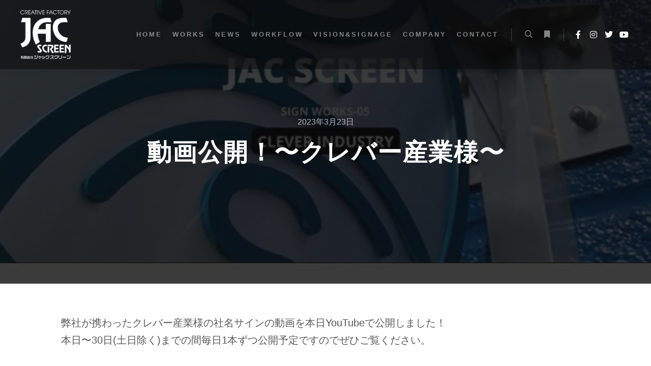

--- FILE ---
content_type: text/html; charset=UTF-8
request_url: https://jacscreen.com/%E5%8B%95%E7%94%BB%E5%85%AC%E9%96%8B%EF%BC%81%E3%80%9C%E3%82%AF%E3%83%AC%E3%83%90%E3%83%BC%E7%94%A3%E6%A5%AD%E6%A7%98%E3%80%9C/
body_size: 13755
content:
<!DOCTYPE html>
<!--[if IE 9]>    <html class="no-js lt-ie10" dir="ltr" lang="ja" prefix="og: https://ogp.me/ns#"> <![endif]-->
<!--[if gt IE 9]><!--> <html class="no-js" dir="ltr" lang="ja" prefix="og: https://ogp.me/ns#"> <!--<![endif]-->
<head>

<meta charset="UTF-8" />
<meta name="viewport" content="width=device-width,initial-scale=1" />
<meta http-equiv="X-UA-Compatible" content="IE=edge">
<link rel="profile" href="https://gmpg.org/xfn/11" />
<title>動画公開！〜クレバー産業様〜 – 有限会社ジャックスクリーン</title>

		<!-- All in One SEO 4.9.3 - aioseo.com -->
	<meta name="description" content="弊社が携わったクレバー産業様の社名サイ…" />
	<meta name="robots" content="max-image-preview:large" />
	<meta name="author" content="jac"/>
	<link rel="canonical" href="https://jacscreen.com/%e5%8b%95%e7%94%bb%e5%85%ac%e9%96%8b%ef%bc%81%e3%80%9c%e3%82%af%e3%83%ac%e3%83%90%e3%83%bc%e7%94%a3%e6%a5%ad%e6%a7%98%e3%80%9c/" />
	<meta name="generator" content="All in One SEO (AIOSEO) 4.9.3" />
		<meta property="og:locale" content="ja_JP" />
		<meta property="og:site_name" content="有限会社ジャックスクリーン – 大阪八尾市の看板・サイン・ディスプレイ製作会社" />
		<meta property="og:type" content="article" />
		<meta property="og:title" content="動画公開！〜クレバー産業様〜 – 有限会社ジャックスクリーン" />
		<meta property="og:description" content="弊社が携わったクレバー産業様の社名サイ…" />
		<meta property="og:url" content="https://jacscreen.com/%e5%8b%95%e7%94%bb%e5%85%ac%e9%96%8b%ef%bc%81%e3%80%9c%e3%82%af%e3%83%ac%e3%83%90%e3%83%bc%e7%94%a3%e6%a5%ad%e6%a7%98%e3%80%9c/" />
		<meta property="og:image" content="https://jacscreen.com/new/wp-content/uploads/2022/08/mihirakiBG.jpg" />
		<meta property="og:image:secure_url" content="https://jacscreen.com/new/wp-content/uploads/2022/08/mihirakiBG.jpg" />
		<meta property="og:image:width" content="1772" />
		<meta property="og:image:height" content="1772" />
		<meta property="article:published_time" content="2023-03-23T03:10:00+00:00" />
		<meta property="article:modified_time" content="2023-03-30T12:10:31+00:00" />
		<meta property="article:publisher" content="https://www.facebook.com/jacscreen" />
		<meta name="twitter:card" content="summary_large_image" />
		<meta name="twitter:site" content="@jacscreen" />
		<meta name="twitter:title" content="動画公開！〜クレバー産業様〜 – 有限会社ジャックスクリーン" />
		<meta name="twitter:description" content="弊社が携わったクレバー産業様の社名サイ…" />
		<meta name="twitter:creator" content="@jacscreen" />
		<meta name="twitter:image" content="https://jacscreen.com/new/wp-content/uploads/2022/08/mihirakiBG.jpg" />
		<script type="application/ld+json" class="aioseo-schema">
			{"@context":"https:\/\/schema.org","@graph":[{"@type":"BlogPosting","@id":"https:\/\/jacscreen.com\/%e5%8b%95%e7%94%bb%e5%85%ac%e9%96%8b%ef%bc%81%e3%80%9c%e3%82%af%e3%83%ac%e3%83%90%e3%83%bc%e7%94%a3%e6%a5%ad%e6%a7%98%e3%80%9c\/#blogposting","name":"\u52d5\u753b\u516c\u958b\uff01\u301c\u30af\u30ec\u30d0\u30fc\u7523\u696d\u69d8\u301c \u2013 \u6709\u9650\u4f1a\u793e\u30b8\u30e3\u30c3\u30af\u30b9\u30af\u30ea\u30fc\u30f3","headline":"\u52d5\u753b\u516c\u958b\uff01\u301c\u30af\u30ec\u30d0\u30fc\u7523\u696d\u69d8\u301c","author":{"@id":"https:\/\/jacscreen.com\/author\/jac\/#author"},"publisher":{"@id":"https:\/\/jacscreen.com\/#organization"},"image":{"@type":"ImageObject","url":"https:\/\/jacscreen.com\/new\/wp-content\/uploads\/2023\/03\/\u30af\u30ec\u30d0\u30fc\u7523\u696d\u69d8.jpeg","width":1000,"height":1000,"caption":"\u30af\u30ec\u30d0\u30fc\u7523\u696d- \u770b\u677f\u5236\u4f5c\u4e8b\u4f8b \u793e\u540d\u30b5\u30a4\u30f3"},"datePublished":"2023-03-23T12:10:00+09:00","dateModified":"2023-03-30T21:10:31+09:00","inLanguage":"ja","mainEntityOfPage":{"@id":"https:\/\/jacscreen.com\/%e5%8b%95%e7%94%bb%e5%85%ac%e9%96%8b%ef%bc%81%e3%80%9c%e3%82%af%e3%83%ac%e3%83%90%e3%83%bc%e7%94%a3%e6%a5%ad%e6%a7%98%e3%80%9c\/#webpage"},"isPartOf":{"@id":"https:\/\/jacscreen.com\/%e5%8b%95%e7%94%bb%e5%85%ac%e9%96%8b%ef%bc%81%e3%80%9c%e3%82%af%e3%83%ac%e3%83%90%e3%83%bc%e7%94%a3%e6%a5%ad%e6%a7%98%e3%80%9c\/#webpage"},"articleSection":"NEWS"},{"@type":"BreadcrumbList","@id":"https:\/\/jacscreen.com\/%e5%8b%95%e7%94%bb%e5%85%ac%e9%96%8b%ef%bc%81%e3%80%9c%e3%82%af%e3%83%ac%e3%83%90%e3%83%bc%e7%94%a3%e6%a5%ad%e6%a7%98%e3%80%9c\/#breadcrumblist","itemListElement":[{"@type":"ListItem","@id":"https:\/\/jacscreen.com#listItem","position":1,"name":"\u30db\u30fc\u30e0","item":"https:\/\/jacscreen.com","nextItem":{"@type":"ListItem","@id":"https:\/\/jacscreen.com\/category\/news\/#listItem","name":"NEWS"}},{"@type":"ListItem","@id":"https:\/\/jacscreen.com\/category\/news\/#listItem","position":2,"name":"NEWS","item":"https:\/\/jacscreen.com\/category\/news\/","nextItem":{"@type":"ListItem","@id":"https:\/\/jacscreen.com\/%e5%8b%95%e7%94%bb%e5%85%ac%e9%96%8b%ef%bc%81%e3%80%9c%e3%82%af%e3%83%ac%e3%83%90%e3%83%bc%e7%94%a3%e6%a5%ad%e6%a7%98%e3%80%9c\/#listItem","name":"\u52d5\u753b\u516c\u958b\uff01\u301c\u30af\u30ec\u30d0\u30fc\u7523\u696d\u69d8\u301c"},"previousItem":{"@type":"ListItem","@id":"https:\/\/jacscreen.com#listItem","name":"\u30db\u30fc\u30e0"}},{"@type":"ListItem","@id":"https:\/\/jacscreen.com\/%e5%8b%95%e7%94%bb%e5%85%ac%e9%96%8b%ef%bc%81%e3%80%9c%e3%82%af%e3%83%ac%e3%83%90%e3%83%bc%e7%94%a3%e6%a5%ad%e6%a7%98%e3%80%9c\/#listItem","position":3,"name":"\u52d5\u753b\u516c\u958b\uff01\u301c\u30af\u30ec\u30d0\u30fc\u7523\u696d\u69d8\u301c","previousItem":{"@type":"ListItem","@id":"https:\/\/jacscreen.com\/category\/news\/#listItem","name":"NEWS"}}]},{"@type":"Organization","@id":"https:\/\/jacscreen.com\/#organization","name":"\u6709\u9650\u4f1a\u793e\u30b8\u30e3\u30c3\u30af\u30b9\u30af\u30ea\u30fc\u30f3","description":"\u5927\u962a\u516b\u5c3e\u5e02\u306e\u770b\u677f\u30fb\u30b5\u30a4\u30f3\u30fb\u30c7\u30a3\u30b9\u30d7\u30ec\u30a4\u88fd\u4f5c\u4f1a\u793e","url":"https:\/\/jacscreen.com\/","logo":{"@type":"ImageObject","url":"https:\/\/jacscreen.com\/new\/wp-content\/uploads\/2022\/08\/logoblack2.png","@id":"https:\/\/jacscreen.com\/%e5%8b%95%e7%94%bb%e5%85%ac%e9%96%8b%ef%bc%81%e3%80%9c%e3%82%af%e3%83%ac%e3%83%90%e3%83%bc%e7%94%a3%e6%a5%ad%e6%a7%98%e3%80%9c\/#organizationLogo","width":150,"height":146,"caption":"\u6709\u9650\u4f1a\u793e\u30b8\u30e3\u30c3\u30af\u30b9\u30af\u30ea\u30fc\u30f3- \u5927\u962a\u516b\u5c3e\u5e02\u306e\u770b\u677f\u3001\u30b5\u30a4\u30f3\u3001\u30c7\u30a3\u30b9\u30d7\u30ec\u30a4"},"image":{"@id":"https:\/\/jacscreen.com\/%e5%8b%95%e7%94%bb%e5%85%ac%e9%96%8b%ef%bc%81%e3%80%9c%e3%82%af%e3%83%ac%e3%83%90%e3%83%bc%e7%94%a3%e6%a5%ad%e6%a7%98%e3%80%9c\/#organizationLogo"},"sameAs":["https:\/\/www.facebook.com\/jacscreen","https:\/\/twitter.com\/jacscreen","https:\/\/www.instagram.com\/jacscreen\/","https:\/\/www.youtube.com\/@user-km2gd7lw3y"]},{"@type":"Person","@id":"https:\/\/jacscreen.com\/author\/jac\/#author","url":"https:\/\/jacscreen.com\/author\/jac\/","name":"jac"},{"@type":"WebPage","@id":"https:\/\/jacscreen.com\/%e5%8b%95%e7%94%bb%e5%85%ac%e9%96%8b%ef%bc%81%e3%80%9c%e3%82%af%e3%83%ac%e3%83%90%e3%83%bc%e7%94%a3%e6%a5%ad%e6%a7%98%e3%80%9c\/#webpage","url":"https:\/\/jacscreen.com\/%e5%8b%95%e7%94%bb%e5%85%ac%e9%96%8b%ef%bc%81%e3%80%9c%e3%82%af%e3%83%ac%e3%83%90%e3%83%bc%e7%94%a3%e6%a5%ad%e6%a7%98%e3%80%9c\/","name":"\u52d5\u753b\u516c\u958b\uff01\u301c\u30af\u30ec\u30d0\u30fc\u7523\u696d\u69d8\u301c \u2013 \u6709\u9650\u4f1a\u793e\u30b8\u30e3\u30c3\u30af\u30b9\u30af\u30ea\u30fc\u30f3","description":"\u5f0a\u793e\u304c\u643a\u308f\u3063\u305f\u30af\u30ec\u30d0\u30fc\u7523\u696d\u69d8\u306e\u793e\u540d\u30b5\u30a4\u2026","inLanguage":"ja","isPartOf":{"@id":"https:\/\/jacscreen.com\/#website"},"breadcrumb":{"@id":"https:\/\/jacscreen.com\/%e5%8b%95%e7%94%bb%e5%85%ac%e9%96%8b%ef%bc%81%e3%80%9c%e3%82%af%e3%83%ac%e3%83%90%e3%83%bc%e7%94%a3%e6%a5%ad%e6%a7%98%e3%80%9c\/#breadcrumblist"},"author":{"@id":"https:\/\/jacscreen.com\/author\/jac\/#author"},"creator":{"@id":"https:\/\/jacscreen.com\/author\/jac\/#author"},"image":{"@type":"ImageObject","url":"https:\/\/jacscreen.com\/new\/wp-content\/uploads\/2023\/03\/\u30af\u30ec\u30d0\u30fc\u7523\u696d\u69d8.jpeg","@id":"https:\/\/jacscreen.com\/%e5%8b%95%e7%94%bb%e5%85%ac%e9%96%8b%ef%bc%81%e3%80%9c%e3%82%af%e3%83%ac%e3%83%90%e3%83%bc%e7%94%a3%e6%a5%ad%e6%a7%98%e3%80%9c\/#mainImage","width":1000,"height":1000,"caption":"\u30af\u30ec\u30d0\u30fc\u7523\u696d- \u770b\u677f\u5236\u4f5c\u4e8b\u4f8b \u793e\u540d\u30b5\u30a4\u30f3"},"primaryImageOfPage":{"@id":"https:\/\/jacscreen.com\/%e5%8b%95%e7%94%bb%e5%85%ac%e9%96%8b%ef%bc%81%e3%80%9c%e3%82%af%e3%83%ac%e3%83%90%e3%83%bc%e7%94%a3%e6%a5%ad%e6%a7%98%e3%80%9c\/#mainImage"},"datePublished":"2023-03-23T12:10:00+09:00","dateModified":"2023-03-30T21:10:31+09:00"},{"@type":"WebSite","@id":"https:\/\/jacscreen.com\/#website","url":"https:\/\/jacscreen.com\/","name":"\u6709\u9650\u4f1a\u793e\u30b8\u30e3\u30c3\u30af\u30b9\u30af\u30ea\u30fc\u30f3","description":"\u5927\u962a\u516b\u5c3e\u5e02\u306e\u770b\u677f\u30fb\u30b5\u30a4\u30f3\u30fb\u30c7\u30a3\u30b9\u30d7\u30ec\u30a4\u88fd\u4f5c\u4f1a\u793e","inLanguage":"ja","publisher":{"@id":"https:\/\/jacscreen.com\/#organization"}}]}
		</script>
		<!-- All in One SEO -->

<link rel='dns-prefetch' href='//www.googletagmanager.com' />
<link rel="alternate" type="application/rss+xml" title="有限会社ジャックスクリーン &raquo; フィード" href="https://jacscreen.com/feed/" />
<link rel="alternate" type="application/rss+xml" title="有限会社ジャックスクリーン &raquo; コメントフィード" href="https://jacscreen.com/comments/feed/" />
<link rel="alternate" type="application/rss+xml" title="有限会社ジャックスクリーン &raquo; 動画公開！〜クレバー産業様〜 のコメントのフィード" href="https://jacscreen.com/%e5%8b%95%e7%94%bb%e5%85%ac%e9%96%8b%ef%bc%81%e3%80%9c%e3%82%af%e3%83%ac%e3%83%90%e3%83%bc%e7%94%a3%e6%a5%ad%e6%a7%98%e3%80%9c/feed/" />
<link rel="alternate" title="oEmbed (JSON)" type="application/json+oembed" href="https://jacscreen.com/wp-json/oembed/1.0/embed?url=https%3A%2F%2Fjacscreen.com%2F%25e5%258b%2595%25e7%2594%25bb%25e5%2585%25ac%25e9%2596%258b%25ef%25bc%2581%25e3%2580%259c%25e3%2582%25af%25e3%2583%25ac%25e3%2583%2590%25e3%2583%25bc%25e7%2594%25a3%25e6%25a5%25ad%25e6%25a7%2598%25e3%2580%259c%2F" />
<link rel="alternate" title="oEmbed (XML)" type="text/xml+oembed" href="https://jacscreen.com/wp-json/oembed/1.0/embed?url=https%3A%2F%2Fjacscreen.com%2F%25e5%258b%2595%25e7%2594%25bb%25e5%2585%25ac%25e9%2596%258b%25ef%25bc%2581%25e3%2580%259c%25e3%2582%25af%25e3%2583%25ac%25e3%2583%2590%25e3%2583%25bc%25e7%2594%25a3%25e6%25a5%25ad%25e6%25a7%2598%25e3%2580%259c%2F&#038;format=xml" />
		<!-- This site uses the Google Analytics by MonsterInsights plugin v9.11.1 - Using Analytics tracking - https://www.monsterinsights.com/ -->
		<!-- Note: MonsterInsights is not currently configured on this site. The site owner needs to authenticate with Google Analytics in the MonsterInsights settings panel. -->
					<!-- No tracking code set -->
				<!-- / Google Analytics by MonsterInsights -->
		<style id='wp-img-auto-sizes-contain-inline-css' type='text/css'>
img:is([sizes=auto i],[sizes^="auto," i]){contain-intrinsic-size:3000px 1500px}
/*# sourceURL=wp-img-auto-sizes-contain-inline-css */
</style>
<link rel='stylesheet' id='sbi_styles-css' href='https://jacscreen.com/new/wp-content/plugins/instagram-feed/css/sbi-styles.min.css?ver=6.10.0' type='text/css' media='all' />
<style id='wp-emoji-styles-inline-css' type='text/css'>

	img.wp-smiley, img.emoji {
		display: inline !important;
		border: none !important;
		box-shadow: none !important;
		height: 1em !important;
		width: 1em !important;
		margin: 0 0.07em !important;
		vertical-align: -0.1em !important;
		background: none !important;
		padding: 0 !important;
	}
/*# sourceURL=wp-emoji-styles-inline-css */
</style>
<link rel='stylesheet' id='wp-block-library-css' href='https://jacscreen.com/new/wp-includes/css/dist/block-library/style.min.css?ver=6.9' type='text/css' media='all' />
<style id='classic-theme-styles-inline-css' type='text/css'>
/*! This file is auto-generated */
.wp-block-button__link{color:#fff;background-color:#32373c;border-radius:9999px;box-shadow:none;text-decoration:none;padding:calc(.667em + 2px) calc(1.333em + 2px);font-size:1.125em}.wp-block-file__button{background:#32373c;color:#fff;text-decoration:none}
/*# sourceURL=/wp-includes/css/classic-themes.min.css */
</style>
<link rel='stylesheet' id='aioseo/css/src/vue/standalone/blocks/table-of-contents/global.scss-css' href='https://jacscreen.com/new/wp-content/plugins/all-in-one-seo-pack/dist/Lite/assets/css/table-of-contents/global.e90f6d47.css?ver=4.9.3' type='text/css' media='all' />
<style id='global-styles-inline-css' type='text/css'>
:root{--wp--preset--aspect-ratio--square: 1;--wp--preset--aspect-ratio--4-3: 4/3;--wp--preset--aspect-ratio--3-4: 3/4;--wp--preset--aspect-ratio--3-2: 3/2;--wp--preset--aspect-ratio--2-3: 2/3;--wp--preset--aspect-ratio--16-9: 16/9;--wp--preset--aspect-ratio--9-16: 9/16;--wp--preset--color--black: #000000;--wp--preset--color--cyan-bluish-gray: #abb8c3;--wp--preset--color--white: #ffffff;--wp--preset--color--pale-pink: #f78da7;--wp--preset--color--vivid-red: #cf2e2e;--wp--preset--color--luminous-vivid-orange: #ff6900;--wp--preset--color--luminous-vivid-amber: #fcb900;--wp--preset--color--light-green-cyan: #7bdcb5;--wp--preset--color--vivid-green-cyan: #00d084;--wp--preset--color--pale-cyan-blue: #8ed1fc;--wp--preset--color--vivid-cyan-blue: #0693e3;--wp--preset--color--vivid-purple: #9b51e0;--wp--preset--gradient--vivid-cyan-blue-to-vivid-purple: linear-gradient(135deg,rgb(6,147,227) 0%,rgb(155,81,224) 100%);--wp--preset--gradient--light-green-cyan-to-vivid-green-cyan: linear-gradient(135deg,rgb(122,220,180) 0%,rgb(0,208,130) 100%);--wp--preset--gradient--luminous-vivid-amber-to-luminous-vivid-orange: linear-gradient(135deg,rgb(252,185,0) 0%,rgb(255,105,0) 100%);--wp--preset--gradient--luminous-vivid-orange-to-vivid-red: linear-gradient(135deg,rgb(255,105,0) 0%,rgb(207,46,46) 100%);--wp--preset--gradient--very-light-gray-to-cyan-bluish-gray: linear-gradient(135deg,rgb(238,238,238) 0%,rgb(169,184,195) 100%);--wp--preset--gradient--cool-to-warm-spectrum: linear-gradient(135deg,rgb(74,234,220) 0%,rgb(151,120,209) 20%,rgb(207,42,186) 40%,rgb(238,44,130) 60%,rgb(251,105,98) 80%,rgb(254,248,76) 100%);--wp--preset--gradient--blush-light-purple: linear-gradient(135deg,rgb(255,206,236) 0%,rgb(152,150,240) 100%);--wp--preset--gradient--blush-bordeaux: linear-gradient(135deg,rgb(254,205,165) 0%,rgb(254,45,45) 50%,rgb(107,0,62) 100%);--wp--preset--gradient--luminous-dusk: linear-gradient(135deg,rgb(255,203,112) 0%,rgb(199,81,192) 50%,rgb(65,88,208) 100%);--wp--preset--gradient--pale-ocean: linear-gradient(135deg,rgb(255,245,203) 0%,rgb(182,227,212) 50%,rgb(51,167,181) 100%);--wp--preset--gradient--electric-grass: linear-gradient(135deg,rgb(202,248,128) 0%,rgb(113,206,126) 100%);--wp--preset--gradient--midnight: linear-gradient(135deg,rgb(2,3,129) 0%,rgb(40,116,252) 100%);--wp--preset--font-size--small: 13px;--wp--preset--font-size--medium: 20px;--wp--preset--font-size--large: 36px;--wp--preset--font-size--x-large: 42px;--wp--preset--spacing--20: 0.44rem;--wp--preset--spacing--30: 0.67rem;--wp--preset--spacing--40: 1rem;--wp--preset--spacing--50: 1.5rem;--wp--preset--spacing--60: 2.25rem;--wp--preset--spacing--70: 3.38rem;--wp--preset--spacing--80: 5.06rem;--wp--preset--shadow--natural: 6px 6px 9px rgba(0, 0, 0, 0.2);--wp--preset--shadow--deep: 12px 12px 50px rgba(0, 0, 0, 0.4);--wp--preset--shadow--sharp: 6px 6px 0px rgba(0, 0, 0, 0.2);--wp--preset--shadow--outlined: 6px 6px 0px -3px rgb(255, 255, 255), 6px 6px rgb(0, 0, 0);--wp--preset--shadow--crisp: 6px 6px 0px rgb(0, 0, 0);}:where(.is-layout-flex){gap: 0.5em;}:where(.is-layout-grid){gap: 0.5em;}body .is-layout-flex{display: flex;}.is-layout-flex{flex-wrap: wrap;align-items: center;}.is-layout-flex > :is(*, div){margin: 0;}body .is-layout-grid{display: grid;}.is-layout-grid > :is(*, div){margin: 0;}:where(.wp-block-columns.is-layout-flex){gap: 2em;}:where(.wp-block-columns.is-layout-grid){gap: 2em;}:where(.wp-block-post-template.is-layout-flex){gap: 1.25em;}:where(.wp-block-post-template.is-layout-grid){gap: 1.25em;}.has-black-color{color: var(--wp--preset--color--black) !important;}.has-cyan-bluish-gray-color{color: var(--wp--preset--color--cyan-bluish-gray) !important;}.has-white-color{color: var(--wp--preset--color--white) !important;}.has-pale-pink-color{color: var(--wp--preset--color--pale-pink) !important;}.has-vivid-red-color{color: var(--wp--preset--color--vivid-red) !important;}.has-luminous-vivid-orange-color{color: var(--wp--preset--color--luminous-vivid-orange) !important;}.has-luminous-vivid-amber-color{color: var(--wp--preset--color--luminous-vivid-amber) !important;}.has-light-green-cyan-color{color: var(--wp--preset--color--light-green-cyan) !important;}.has-vivid-green-cyan-color{color: var(--wp--preset--color--vivid-green-cyan) !important;}.has-pale-cyan-blue-color{color: var(--wp--preset--color--pale-cyan-blue) !important;}.has-vivid-cyan-blue-color{color: var(--wp--preset--color--vivid-cyan-blue) !important;}.has-vivid-purple-color{color: var(--wp--preset--color--vivid-purple) !important;}.has-black-background-color{background-color: var(--wp--preset--color--black) !important;}.has-cyan-bluish-gray-background-color{background-color: var(--wp--preset--color--cyan-bluish-gray) !important;}.has-white-background-color{background-color: var(--wp--preset--color--white) !important;}.has-pale-pink-background-color{background-color: var(--wp--preset--color--pale-pink) !important;}.has-vivid-red-background-color{background-color: var(--wp--preset--color--vivid-red) !important;}.has-luminous-vivid-orange-background-color{background-color: var(--wp--preset--color--luminous-vivid-orange) !important;}.has-luminous-vivid-amber-background-color{background-color: var(--wp--preset--color--luminous-vivid-amber) !important;}.has-light-green-cyan-background-color{background-color: var(--wp--preset--color--light-green-cyan) !important;}.has-vivid-green-cyan-background-color{background-color: var(--wp--preset--color--vivid-green-cyan) !important;}.has-pale-cyan-blue-background-color{background-color: var(--wp--preset--color--pale-cyan-blue) !important;}.has-vivid-cyan-blue-background-color{background-color: var(--wp--preset--color--vivid-cyan-blue) !important;}.has-vivid-purple-background-color{background-color: var(--wp--preset--color--vivid-purple) !important;}.has-black-border-color{border-color: var(--wp--preset--color--black) !important;}.has-cyan-bluish-gray-border-color{border-color: var(--wp--preset--color--cyan-bluish-gray) !important;}.has-white-border-color{border-color: var(--wp--preset--color--white) !important;}.has-pale-pink-border-color{border-color: var(--wp--preset--color--pale-pink) !important;}.has-vivid-red-border-color{border-color: var(--wp--preset--color--vivid-red) !important;}.has-luminous-vivid-orange-border-color{border-color: var(--wp--preset--color--luminous-vivid-orange) !important;}.has-luminous-vivid-amber-border-color{border-color: var(--wp--preset--color--luminous-vivid-amber) !important;}.has-light-green-cyan-border-color{border-color: var(--wp--preset--color--light-green-cyan) !important;}.has-vivid-green-cyan-border-color{border-color: var(--wp--preset--color--vivid-green-cyan) !important;}.has-pale-cyan-blue-border-color{border-color: var(--wp--preset--color--pale-cyan-blue) !important;}.has-vivid-cyan-blue-border-color{border-color: var(--wp--preset--color--vivid-cyan-blue) !important;}.has-vivid-purple-border-color{border-color: var(--wp--preset--color--vivid-purple) !important;}.has-vivid-cyan-blue-to-vivid-purple-gradient-background{background: var(--wp--preset--gradient--vivid-cyan-blue-to-vivid-purple) !important;}.has-light-green-cyan-to-vivid-green-cyan-gradient-background{background: var(--wp--preset--gradient--light-green-cyan-to-vivid-green-cyan) !important;}.has-luminous-vivid-amber-to-luminous-vivid-orange-gradient-background{background: var(--wp--preset--gradient--luminous-vivid-amber-to-luminous-vivid-orange) !important;}.has-luminous-vivid-orange-to-vivid-red-gradient-background{background: var(--wp--preset--gradient--luminous-vivid-orange-to-vivid-red) !important;}.has-very-light-gray-to-cyan-bluish-gray-gradient-background{background: var(--wp--preset--gradient--very-light-gray-to-cyan-bluish-gray) !important;}.has-cool-to-warm-spectrum-gradient-background{background: var(--wp--preset--gradient--cool-to-warm-spectrum) !important;}.has-blush-light-purple-gradient-background{background: var(--wp--preset--gradient--blush-light-purple) !important;}.has-blush-bordeaux-gradient-background{background: var(--wp--preset--gradient--blush-bordeaux) !important;}.has-luminous-dusk-gradient-background{background: var(--wp--preset--gradient--luminous-dusk) !important;}.has-pale-ocean-gradient-background{background: var(--wp--preset--gradient--pale-ocean) !important;}.has-electric-grass-gradient-background{background: var(--wp--preset--gradient--electric-grass) !important;}.has-midnight-gradient-background{background: var(--wp--preset--gradient--midnight) !important;}.has-small-font-size{font-size: var(--wp--preset--font-size--small) !important;}.has-medium-font-size{font-size: var(--wp--preset--font-size--medium) !important;}.has-large-font-size{font-size: var(--wp--preset--font-size--large) !important;}.has-x-large-font-size{font-size: var(--wp--preset--font-size--x-large) !important;}
:where(.wp-block-post-template.is-layout-flex){gap: 1.25em;}:where(.wp-block-post-template.is-layout-grid){gap: 1.25em;}
:where(.wp-block-term-template.is-layout-flex){gap: 1.25em;}:where(.wp-block-term-template.is-layout-grid){gap: 1.25em;}
:where(.wp-block-columns.is-layout-flex){gap: 2em;}:where(.wp-block-columns.is-layout-grid){gap: 2em;}
:root :where(.wp-block-pullquote){font-size: 1.5em;line-height: 1.6;}
/*# sourceURL=global-styles-inline-css */
</style>
<link rel='stylesheet' id='searchwp-forms-css' href='https://jacscreen.com/new/wp-content/plugins/searchwp-live-ajax-search/assets/styles/frontend/search-forms.min.css?ver=1.8.7' type='text/css' media='all' />
<link rel='stylesheet' id='jquery-lightgallery-css' href='https://jacscreen.com/new/wp-content/themes/rife-free/js/light-gallery/css/lightgallery.min.css?ver=1.9.0' type='text/css' media='all' />
<link rel='stylesheet' id='font-awesome-css' href='https://jacscreen.com/new/wp-content/plugins/elementor/assets/lib/font-awesome/css/font-awesome.min.css?ver=4.7.0' type='text/css' media='all' />
<link rel='stylesheet' id='a13-icomoon-css' href='https://jacscreen.com/new/wp-content/themes/rife-free/css/icomoon.css?ver=2.4.21' type='text/css' media='all' />
<link rel='stylesheet' id='a13-main-style-css' href='https://jacscreen.com/new/wp-content/themes/rife-free/style.css?ver=2.4.21' type='text/css' media='all' />
<link rel='stylesheet' id='a13-user-css-css' href='https://jacscreen.com/new/wp-content/uploads/apollo13_framework_files/css/user.css?ver=2.4.21_1756373128' type='text/css' media='all' />
<style id='a13-user-css-inline-css' type='text/css'>
 .single-post .title-bar.outside{background-image:url(https://jacscreen.com/new/wp-content/uploads/2023/03/クレバー産業様.jpeg)}
/*# sourceURL=a13-user-css-inline-css */
</style>
<link rel='stylesheet' id='chld_thm_cfg_child-css' href='https://jacscreen.com/new/wp-content/themes/rife-free-child/style.css?ver=2.4.14.1661935716' type='text/css' media='all' />
<link rel='stylesheet' id='font-awesome-5-all-css' href='https://jacscreen.com/new/wp-content/plugins/elementor/assets/lib/font-awesome/css/all.min.css?ver=3.34.4' type='text/css' media='all' />
<link rel='stylesheet' id='font-awesome-4-shim-css' href='https://jacscreen.com/new/wp-content/plugins/elementor/assets/lib/font-awesome/css/v4-shims.min.css?ver=3.34.4' type='text/css' media='all' />
<script type="text/javascript" src="https://jacscreen.com/new/wp-includes/js/jquery/jquery.min.js?ver=3.7.1" id="jquery-core-js"></script>
<script type="text/javascript" src="https://jacscreen.com/new/wp-includes/js/jquery/jquery-migrate.min.js?ver=3.4.1" id="jquery-migrate-js"></script>
<script type="text/javascript" id="jquery-js-after">
/* <![CDATA[ */
        window.addEventListener('load', function () {
            setTimeout(function () {
                window.dispatchEvent(new Event('resize'));
            }, 300);
        });
    
//# sourceURL=jquery-js-after
/* ]]> */
</script>

<!-- Site Kit によって追加された Google タグ（gtag.js）スニペット -->
<!-- Google アナリティクス スニペット (Site Kit が追加) -->
<script type="text/javascript" src="https://www.googletagmanager.com/gtag/js?id=GT-PZZ2ZGK" id="google_gtagjs-js" async></script>
<script type="text/javascript" id="google_gtagjs-js-after">
/* <![CDATA[ */
window.dataLayer = window.dataLayer || [];function gtag(){dataLayer.push(arguments);}
gtag("set","linker",{"domains":["jacscreen.com"]});
gtag("js", new Date());
gtag("set", "developer_id.dZTNiMT", true);
gtag("config", "GT-PZZ2ZGK");
 window._googlesitekit = window._googlesitekit || {}; window._googlesitekit.throttledEvents = []; window._googlesitekit.gtagEvent = (name, data) => { var key = JSON.stringify( { name, data } ); if ( !! window._googlesitekit.throttledEvents[ key ] ) { return; } window._googlesitekit.throttledEvents[ key ] = true; setTimeout( () => { delete window._googlesitekit.throttledEvents[ key ]; }, 5 ); gtag( "event", name, { ...data, event_source: "site-kit" } ); }; 
//# sourceURL=google_gtagjs-js-after
/* ]]> */
</script>
<script type="text/javascript" src="https://jacscreen.com/new/wp-content/plugins/elementor/assets/lib/font-awesome/js/v4-shims.min.js?ver=3.34.4" id="font-awesome-4-shim-js"></script>
<link rel="https://api.w.org/" href="https://jacscreen.com/wp-json/" /><link rel="alternate" title="JSON" type="application/json" href="https://jacscreen.com/wp-json/wp/v2/posts/15283" /><link rel="EditURI" type="application/rsd+xml" title="RSD" href="https://jacscreen.com/new/xmlrpc.php?rsd" />
<meta name="generator" content="WordPress 6.9" />
<link rel='shortlink' href='https://jacscreen.com/?p=15283' />
<meta name="generator" content="Site Kit by Google 1.158.0" /><script type="text/javascript">
// <![CDATA[
(function(){
    var docElement = document.documentElement,
        className = docElement.className;
    // Change `no-js` to `js`
    var reJS = new RegExp('(^|\\s)no-js( |\\s|$)');
    //space as literal in second capturing group cause there is strange situation when \s is not catched on load when other plugins add their own classes
    className = className.replace(reJS, '$1js$2');
    docElement.className = className;
})();
// ]]>
</script><link rel="pingback" href="https://jacscreen.com/new/xmlrpc.php">
<meta name="generator" content="Elementor 3.34.4; features: additional_custom_breakpoints; settings: css_print_method-external, google_font-enabled, font_display-auto">
			<style>
				.e-con.e-parent:nth-of-type(n+4):not(.e-lazyloaded):not(.e-no-lazyload),
				.e-con.e-parent:nth-of-type(n+4):not(.e-lazyloaded):not(.e-no-lazyload) * {
					background-image: none !important;
				}
				@media screen and (max-height: 1024px) {
					.e-con.e-parent:nth-of-type(n+3):not(.e-lazyloaded):not(.e-no-lazyload),
					.e-con.e-parent:nth-of-type(n+3):not(.e-lazyloaded):not(.e-no-lazyload) * {
						background-image: none !important;
					}
				}
				@media screen and (max-height: 640px) {
					.e-con.e-parent:nth-of-type(n+2):not(.e-lazyloaded):not(.e-no-lazyload),
					.e-con.e-parent:nth-of-type(n+2):not(.e-lazyloaded):not(.e-no-lazyload) * {
						background-image: none !important;
					}
				}
			</style>
			<link rel="icon" href="https://jacscreen.com/new/wp-content/uploads/2022/08/cropped-jaclogo-32x32.jpg" sizes="32x32" />
<link rel="icon" href="https://jacscreen.com/new/wp-content/uploads/2022/08/cropped-jaclogo-192x192.jpg" sizes="192x192" />
<link rel="apple-touch-icon" href="https://jacscreen.com/new/wp-content/uploads/2022/08/cropped-jaclogo-180x180.jpg" />
<meta name="msapplication-TileImage" content="https://jacscreen.com/new/wp-content/uploads/2022/08/cropped-jaclogo-270x270.jpg" />
		<style type="text/css" id="wp-custom-css">
			.news_title .entry-title a {
  display: -webkit-box;
  -webkit-line-clamp: 3; /* 2行に制限 */
  -webkit-box-orient: vertical;
  overflow: hidden;
  text-overflow: ellipsis;
	font-size:80%;
	height:70px;
}

.news_title .entry-summary p {
  display: -webkit-box;
  -webkit-line-clamp: 3;
  -webkit-box-orient: vertical;
  overflow: hidden;
  text-overflow: ellipsis;
  width: 100%;
  line-height: 1.5em;
  max-height: 4em; /* 1.5em × 2行 */
}		</style>
		</head>

<body data-rsssl=1 id="top" class="wp-singular post-template-default single single-post postid-15283 single-format-standard wp-custom-logo wp-theme-rife-free wp-child-theme-rife-free-child side-menu-eff-7 header-horizontal site-layout-full elementor-default elementor-kit-12104" itemtype="https://schema.org/WebPage" itemscope>
<div class="whole-layout">
<div id="preloader" class="flash onReady">
    <div class="preload-content">
        <div class="preloader-animation">				<div class="pace-progress"><div class="pace-progress-inner"></div ></div>
		        <div class="pace-activity"></div>
				</div>
        <a class="skip-preloader a13icon-cross" href="#"></a>
    </div>
</div>
                <div class="page-background to-move"></div>
        <header id="header" class="to-move a13-horizontal header-type-one_line a13-normal-variant header-variant-one_line full tools-icons-2 sticky-no-hiding" itemtype="https://schema.org/WPHeader" itemscope>
	<div class="head">
		<div class="logo-container" itemtype="https://schema.org/Organization" itemscope><a class="logo normal-logo image-logo" href="https://jacscreen.com/" title="有限会社ジャックスクリーン" rel="home" itemprop="url"><img fetchpriority="high" src="https://jacscreen.com/new/wp-content/uploads/2022/08/unnamed-1-e1660707401599.png" alt="有限会社ジャックスクリーン" width="250" height="242" itemprop="logo" /></a></div>
		<nav id="access" class="navigation-bar" itemtype="https://schema.org/SiteNavigationElement" itemscope><!-- this element is need in HTML even if menu is disabled -->
							<div class="menu-container"><ul id="menu-site-menu" class="top-menu with-effect menu--ferdinand opener-icons-on"><li id="menu-item-12107" class="menu-item menu-item-type-post_type menu-item-object-page menu-item-home menu-item-12107 normal-menu"><a href="https://jacscreen.com/"><span><em>Home</em></span></a></li>
<li id="menu-item-13203" class="menu-item menu-item-type-post_type menu-item-object-page menu-item-13203 normal-menu"><a href="https://jacscreen.com/works/"><span><em>WORKS</em></span></a></li>
<li id="menu-item-14825" class="menu-item menu-item-type-custom menu-item-object-custom menu-item-home menu-item-14825 normal-menu"><a href="https://jacscreen.com/#news"><span><em>NEWS</em></span></a></li>
<li id="menu-item-13970" class="menu-item menu-item-type-post_type menu-item-object-page menu-item-13970 normal-menu"><a href="https://jacscreen.com/workflow/"><span><em>WORKFLOW</em></span></a></li>
<li id="menu-item-12608" class="menu-item menu-item-type-post_type menu-item-object-page menu-item-12608 normal-menu"><a href="https://jacscreen.com/vision-signage/"><span><em>VISION&#038;SIGNAGE</em></span></a></li>
<li id="menu-item-13639" class="menu-item menu-item-type-post_type menu-item-object-page menu-item-13639 normal-menu"><a href="https://jacscreen.com/company/"><span><em>COMPANY</em></span></a></li>
<li id="menu-item-12544" class="menu-item menu-item-type-post_type menu-item-object-page menu-item-12544 normal-menu"><a href="https://jacscreen.com/contact/"><span><em>CONTACT</em></span></a></li>
</ul></div>					</nav>
		<!-- #access -->
		<div id="header-tools" class=" icons-2"><button id="search-button" class="a13icon-search tool" title="検索"><span class="screen-reader-text">検索</span></button><button id="side-menu-switch" class="fa fa-bookmark tool" title="詳細"><span class="screen-reader-text">詳細</span></button><button id="mobile-menu-opener" class="a13icon-menu tool" title="メインメニュー"><span class="screen-reader-text">メインメニュー</span></button></div>		<div class="socials icons-only white semi-transparent_hover"><a target="_blank" title="Facebook" href="https://www.facebook.com/jacscreen/" class="a13_soc-facebook fa fa-facebook" rel="noopener"></a><a target="_blank" title="Instagram" href="https://www.instagram.com/jacscreen/" class="a13_soc-instagram fa fa-instagram" rel="noopener"></a><a target="_blank" title="Twitter" href="https://twitter.com/jacscreen" class="a13_soc-twitter fa fa-twitter" rel="noopener"></a><a target="_blank" title="YouTube" href="https://www.youtube.com/@user-km2gd7lw3y/" class="a13_soc-youtube fa fa-youtube" rel="noopener"></a></div>	</div>
	<div class="search-container"><div class="search"><span class="a13icon-search"></span>
                <form class="search-form" role="search" method="get" action="https://jacscreen.com/" >
                    <fieldset class="semantic">
                        <input placeholder="検索&hellip;" type="search" name="s" id="s1" data-swplive="true" value="" />
                        <input type="submit" id="searchsubmit1" title="検索" value="検索" />
                        
                        
                    </fieldset>
                </form><span class="a13icon-cross close"></span></div><div id="search-results-header"></div></div></header>
    <div id="mid" class="to-move layout-full_fixed layout-no-edge layout-fixed no-sidebars"><header class="title-bar a13-parallax outside title_bar_variant_centered title_bar_width_full has-effect" data-a13-parallax-type="tb" data-a13-parallax-speed="1"><div class="overlay-color"><div class="in"><div class="post-meta"><time class="entry-date published updated" datetime="2023-03-23T12:10:00+09:00" itemprop="datePublished">2023年3月23日</time> </div><div class="titles"><h1 class="page-title entry-title" itemprop="headline">動画公開！〜クレバー産業様〜</h1></div></div></div></header>
        <article id="content" class="clearfix" itemtype="https://schema.org/CreativeWork" itemscope>
            <div class="content-limiter">
                <div id="col-mask">

                    <div id="post-15283" class="content-box post-15283 post type-post status-publish format-standard has-post-thumbnail category-news">
                        <div class="formatter">
                            <div class="hentry">
                                <div class="post-hatom-fix">
								<span class="entry-title">動画公開！〜クレバー産業様〜</span>
								<div class="post-meta"><time class="entry-date published updated" datetime="2023-03-23T12:10:00+09:00" itemprop="datePublished">2023年3月23日</time> </div>
							</div>                                <div class="real-content entry-content" itemprop="text">
                                    
<p class="has-medium-font-size">弊社が携わったクレバー産業様の社名サインの動画を本日YouTubeで公開しました！<br>本日〜30日(土日除く)までの間毎日1本ずつ公開予定ですのでぜひご覧ください。<br><br>↓下記リンクからご覧いただけます！</p>



<figure class="wp-block-embed is-type-video is-provider-youtube wp-block-embed-youtube wp-embed-aspect-16-9 wp-has-aspect-ratio"><div class="wp-block-embed__wrapper">
<iframe title="看板制作・社名サイン【クレバー産業様】#jacscreen #signboard" width="800" height="450" src="https://www.youtube.com/embed/ULuVdazXKq0?feature=oembed" frameborder="0" allow="accelerometer; autoplay; clipboard-write; encrypted-media; gyroscope; picture-in-picture; web-share" allowfullscreen></iframe>
</div></figure>
                                    <div class="clear"></div>
                                    
                                </div>
                            </div>

                            
                            
                                                    </div>
                    </div>

                                    </div>
            </div>
        </article>
    	</div><!-- #mid -->

<footer id="footer" class="to-move narrow classic" itemtype="https://schema.org/WPFooter" itemscope><div class="foot-widgets four-col light-sidebar"><div class="foot-content clearfix"><div id="media_image-8" class="widget widget_media_image"><a href="https://jacscreen.com/"><img width="150" height="145" src="https://jacscreen.com/new/wp-content/uploads/2022/08/unnamed-1-コピー.png" class="image wp-image-12312  attachment-full size-full" alt="有限会社ジャックスクリーン- 大阪八尾市の看板、サイン、ディスプレイ" style="max-width: 100%; height: auto;" decoding="async" /></a></div><div id="media_image-13" class="widget widget_media_image"><a href="https://vrexpo.jp/vr/0001b/js/index.html"><img width="300" height="83" src="https://jacscreen.com/new/wp-content/uploads/2023/06/小見出しを追加-300x83.jpg" class="image wp-image-15377  attachment-medium size-medium" alt="VREXPO- 工場見学をオンラインで体験" style="max-width: 100%; height: auto;" decoding="async" srcset="https://jacscreen.com/new/wp-content/uploads/2023/06/小見出しを追加-300x83.jpg 300w, https://jacscreen.com/new/wp-content/uploads/2023/06/小見出しを追加.jpg 480w" sizes="(max-width: 300px) 100vw, 300px" /></a></div><div id="media_image-10" class="widget widget_media_image"><a href="https://happynaru.work/jacscreen/" target="_blank"><img width="300" height="75" src="https://jacscreen.com/new/wp-content/uploads/2022/10/bnr_happynaru-300x75.jpeg" class="image wp-image-14637  attachment-medium size-medium" alt="" style="max-width: 100%; height: auto;" decoding="async" srcset="https://jacscreen.com/new/wp-content/uploads/2022/10/bnr_happynaru-300x75.jpeg 300w, https://jacscreen.com/new/wp-content/uploads/2022/10/bnr_happynaru.jpeg 600w" sizes="(max-width: 300px) 100vw, 300px" /></a></div><div id="media_image-15" class="widget widget_media_image"><a href="https://www.m-osaka.com/jp/takumi/17028/"><img width="150" height="150" src="https://jacscreen.com/new/wp-content/uploads/2025/08/匠_ロゴ-150x150.jpg" class="image wp-image-16683  attachment-thumbnail size-thumbnail" alt="取得した大阪のものづくり匠_ロゴ" style="max-width: 100%; height: auto;" decoding="async" srcset="https://jacscreen.com/new/wp-content/uploads/2025/08/匠_ロゴ-150x150.jpg 150w, https://jacscreen.com/new/wp-content/uploads/2025/08/匠_ロゴ-300x300.jpg 300w, https://jacscreen.com/new/wp-content/uploads/2025/08/匠_ロゴ-1024x1024.jpg 1024w, https://jacscreen.com/new/wp-content/uploads/2025/08/匠_ロゴ-768x767.jpg 768w, https://jacscreen.com/new/wp-content/uploads/2025/08/匠_ロゴ-1536x1536.jpg 1536w, https://jacscreen.com/new/wp-content/uploads/2025/08/匠_ロゴ-2048x2046.jpg 2048w" sizes="(max-width: 150px) 100vw, 150px" /></a></div></div>
                </div>			<div class="foot-items">
				<div class="foot-content clearfix">
	                <div class="f-links"><div class="socials icons-only white semi-transparent_hover"><a target="_blank" title="Facebook" href="https://www.facebook.com/jacscreen/" class="a13_soc-facebook fa fa-facebook" rel="noopener"></a><a target="_blank" title="Instagram" href="https://www.instagram.com/jacscreen/" class="a13_soc-instagram fa fa-instagram" rel="noopener"></a><a target="_blank" title="Twitter" href="https://twitter.com/jacscreen" class="a13_soc-twitter fa fa-twitter" rel="noopener"></a><a target="_blank" title="YouTube" href="https://www.youtube.com/@user-km2gd7lw3y/" class="a13_soc-youtube fa fa-youtube" rel="noopener"></a></div></div><div class="foot-text">© 2025 Jacscreen Inc.<div><a class="privacy-policy-link" href="https://jacscreen.com/privacy-policy/" rel="privacy-policy">プライバシーポリシー</a></div></div>				</div>
			</div>
		</footer>		<nav id="side-menu" class="side-widget-menu light-sidebar at-right">
			<div class="scroll-wrap">
				<div id="a13-social-icons-3" class="widget widget_a13_social_icons"><div class="socials icons-only color black_hover"><a target="_blank" title="Facebook" href="https://www.facebook.com/jacscreen/" class="a13_soc-facebook fa fa-facebook" rel="noopener"></a><a target="_blank" title="Instagram" href="https://www.instagram.com/jacscreen/" class="a13_soc-instagram fa fa-instagram" rel="noopener"></a><a target="_blank" title="Twitter" href="https://twitter.com/jacscreen" class="a13_soc-twitter fa fa-twitter" rel="noopener"></a><a target="_blank" title="YouTube" href="https://www.youtube.com/@user-km2gd7lw3y/" class="a13_soc-youtube fa fa-youtube" rel="noopener"></a></div></div><div id="recent-posts-5" class="widget widget_recent_posts widget_about_posts"><h3 class="title"><span>最近の投稿</span></h3><div class="item"><a class="post-title" href="https://jacscreen.com/signqa/" title="工場・会社看板製作に関するよくある質問｜デザイン・費用などこの道30年以上のプロが解説！">工場・会社看板製作に関するよくある質問｜デザイン・費用などこの道30年以上のプロが解説！</a><time class="entry-date published updated" datetime="2026-01-24T10:49:10+09:00" itemprop="datePublished">2026年1月24日</time> </div><div class="item"><a class="post-title" href="https://jacscreen.com/business-prosperity-prayer/" title="八尾天満宮で商売繁盛と安全を祈願しました">八尾天満宮で商売繁盛と安全を祈願しました</a><time class="entry-date published updated" datetime="2026-01-16T21:00:00+09:00" itemprop="datePublished">2026年1月16日</time> </div><div class="item"><a class="post-title" href="https://jacscreen.com/year-end-party-2025/" title="2025年 忘年会を開催しました">2025年 忘年会を開催しました</a><time class="entry-date published updated" datetime="2026-01-09T22:00:00+09:00" itemprop="datePublished">2026年1月9日</time> </div></div>			</div>
			<span class="a13icon-cross close-sidebar"></span>
		</nav>
				<a href="#top" id="to-top" class="to-top fa fa-angle-up"></a>
		<div id="content-overlay" class="to-move"></div>
		
	</div><!-- .whole-layout -->
<script type="speculationrules">
{"prefetch":[{"source":"document","where":{"and":[{"href_matches":"/*"},{"not":{"href_matches":["/new/wp-*.php","/new/wp-admin/*","/new/wp-content/uploads/*","/new/wp-content/*","/new/wp-content/plugins/*","/new/wp-content/themes/rife-free-child/*","/new/wp-content/themes/rife-free/*","/*\\?(.+)"]}},{"not":{"selector_matches":"a[rel~=\"nofollow\"]"}},{"not":{"selector_matches":".no-prefetch, .no-prefetch a"}}]},"eagerness":"conservative"}]}
</script>
<!-- Instagram Feed JS -->
<script type="text/javascript">
var sbiajaxurl = "https://jacscreen.com/new/wp-admin/admin-ajax.php";
</script>
        <script>
            var _SEARCHWP_LIVE_AJAX_SEARCH_BLOCKS = true;
            var _SEARCHWP_LIVE_AJAX_SEARCH_ENGINE = 'default';
            var _SEARCHWP_LIVE_AJAX_SEARCH_CONFIG = 'default';
        </script>
        			<script>
				const lazyloadRunObserver = () => {
					const lazyloadBackgrounds = document.querySelectorAll( `.e-con.e-parent:not(.e-lazyloaded)` );
					const lazyloadBackgroundObserver = new IntersectionObserver( ( entries ) => {
						entries.forEach( ( entry ) => {
							if ( entry.isIntersecting ) {
								let lazyloadBackground = entry.target;
								if( lazyloadBackground ) {
									lazyloadBackground.classList.add( 'e-lazyloaded' );
								}
								lazyloadBackgroundObserver.unobserve( entry.target );
							}
						});
					}, { rootMargin: '200px 0px 200px 0px' } );
					lazyloadBackgrounds.forEach( ( lazyloadBackground ) => {
						lazyloadBackgroundObserver.observe( lazyloadBackground );
					} );
				};
				const events = [
					'DOMContentLoaded',
					'elementor/lazyload/observe',
				];
				events.forEach( ( event ) => {
					document.addEventListener( event, lazyloadRunObserver );
				} );
			</script>
			<script type="text/javascript" id="apollo13framework-plugins-js-extra">
/* <![CDATA[ */
var ApolloParams = {"ajaxurl":"https://jacscreen.com/new/wp-admin/admin-ajax.php","site_url":"https://jacscreen.com/new/","defimgurl":"https://jacscreen.com/new/wp-content/themes/rife-free/images/holders/photo.png","options_name":"apollo13_option_rife","load_more":"\u3055\u3089\u306b\u8aad\u307f\u8fbc\u3080","loading_items":"\u6b21\u306e\u9805\u76ee\u306e\u30ed\u30fc\u30c9","anchors_in_bar":"","scroll_to_anchor":"1","writing_effect_mobile":"","writing_effect_speed":"90","hide_content_under_header":"content","default_header_variant":"normal","header_sticky_top_bar":"","header_color_variants":"sticky","show_header_at":"","header_normal_social_colors":"white|semi-transparent_hover|color|color_hover","header_light_social_colors":"semi-transparent|color_hover|color|color_hover","header_dark_social_colors":"semi-transparent|color_hover|color|color_hover","header_sticky_social_colors":"white|color_hover|color|color_hover","close_mobile_menu_on_click":"1","menu_overlay_on_click":"","allow_mobile_menu":"1","submenu_opener":"fa-angle-down","submenu_closer":"fa-angle-up","submenu_third_lvl_opener":"fa-angle-right","submenu_third_lvl_closer":"fa-angle-left","posts_layout_mode":"fitRows","products_brick_margin":"0","products_layout_mode":"packery","albums_list_layout_mode":"packery","album_bricks_thumb_video":"","works_list_layout_mode":"packery","work_bricks_thumb_video":"","people_list_layout_mode":"fitRows","lg_lightbox_share":"1","lg_lightbox_controls":"1","lg_lightbox_download":"","lg_lightbox_counter":"1","lg_lightbox_thumbnail":"1","lg_lightbox_show_thumbs":"","lg_lightbox_autoplay":"1","lg_lightbox_autoplay_open":"","lg_lightbox_progressbar":"1","lg_lightbox_full_screen":"1","lg_lightbox_zoom":"1","lg_lightbox_mode":"lg-slide","lg_lightbox_speed":"600","lg_lightbox_preload":"1","lg_lightbox_hide_delay":"2000","lg_lightbox_autoplay_pause":"5000","lightbox_single_post":""};
//# sourceURL=apollo13framework-plugins-js-extra
/* ]]> */
</script>
<script type="text/javascript" src="https://jacscreen.com/new/wp-content/themes/rife-free/js/helpers.min.js?ver=2.4.21" id="apollo13framework-plugins-js"></script>
<script type="text/javascript" src="https://jacscreen.com/new/wp-content/themes/rife-free/js/jquery.fitvids.min.js?ver=1.1" id="jquery-fitvids-js"></script>
<script type="text/javascript" src="https://jacscreen.com/new/wp-content/themes/rife-free/js/jquery.fittext.min.js?ver=1.2" id="jquery-fittext-js"></script>
<script type="text/javascript" src="https://jacscreen.com/new/wp-content/themes/rife-free/js/jquery.slides.min.js?ver=3.0.4" id="jquery-slides-js"></script>
<script type="text/javascript" src="https://jacscreen.com/new/wp-content/themes/rife-free/js/jquery.sticky-kit.min.js?ver=1.1.2" id="jquery-sticky-kit-js"></script>
<script type="text/javascript" src="https://jacscreen.com/new/wp-content/themes/rife-free/js/jquery.mousewheel.min.js?ver=3.1.13" id="jquery-mousewheel-js"></script>
<script type="text/javascript" src="https://jacscreen.com/new/wp-content/themes/rife-free/js/typed.min.js?ver=1.1.4" id="jquery-typed-js"></script>
<script type="text/javascript" src="https://jacscreen.com/new/wp-content/themes/rife-free/js/isotope.pkgd.min.js?ver=3.0.6" id="apollo13framework-isotope-js"></script>
<script type="text/javascript" src="https://jacscreen.com/new/wp-content/themes/rife-free/js/light-gallery/js/lightgallery-all.min.js?ver=1.9.0" id="jquery-lightgallery-js"></script>
<script type="text/javascript" src="https://jacscreen.com/new/wp-content/themes/rife-free/js/script.min.js?ver=2.4.21" id="apollo13framework-scripts-js"></script>
<script type="text/javascript" id="swp-live-search-client-js-extra">
/* <![CDATA[ */
var searchwp_live_search_params = [];
searchwp_live_search_params = {"ajaxurl":"https:\/\/jacscreen.com\/new\/wp-admin\/admin-ajax.php","origin_id":15283,"config":{"default":{"engine":"default","input":{"delay":500,"min_chars":3},"results":{"position":"bottom","width":"css","offset":{"x":0,"y":0}},"spinner":{"lines":10,"length":8,"width":4,"radius":8,"corners":1,"rotate":0,"direction":1,"color":"#000","speed":1,"trail":60,"shadow":false,"hwaccel":false,"className":"spinner","zIndex":2000000000,"top":"50%","left":"50%"},"results_destroy_on_blur":false,"parent_el":"#search-results-header"}},"msg_no_config_found":"No valid SearchWP Live Search configuration found!","aria_instructions":"When autocomplete results are available use up and down arrows to review and enter to go to the desired page. Touch device users, explore by touch or with swipe gestures."};;
//# sourceURL=swp-live-search-client-js-extra
/* ]]> */
</script>
<script type="text/javascript" src="https://jacscreen.com/new/wp-content/plugins/searchwp-live-ajax-search/assets/javascript/dist/script.min.js?ver=1.8.7" id="swp-live-search-client-js"></script>
<script type="text/javascript" src="https://jacscreen.com/new/wp-content/plugins/google-site-kit/dist/assets/js/googlesitekit-events-provider-optin-monster-820bf8319bf22417c912.js" id="googlesitekit-events-provider-optin-monster-js" defer></script>
<script type="text/javascript" src="https://jacscreen.com/new/wp-content/plugins/google-site-kit/dist/assets/js/googlesitekit-events-provider-wpforms-3b23b71ea60c39fa1552.js" id="googlesitekit-events-provider-wpforms-js" defer></script>
<script id="wp-emoji-settings" type="application/json">
{"baseUrl":"https://s.w.org/images/core/emoji/17.0.2/72x72/","ext":".png","svgUrl":"https://s.w.org/images/core/emoji/17.0.2/svg/","svgExt":".svg","source":{"concatemoji":"https://jacscreen.com/new/wp-includes/js/wp-emoji-release.min.js?ver=6.9"}}
</script>
<script type="module">
/* <![CDATA[ */
/*! This file is auto-generated */
const a=JSON.parse(document.getElementById("wp-emoji-settings").textContent),o=(window._wpemojiSettings=a,"wpEmojiSettingsSupports"),s=["flag","emoji"];function i(e){try{var t={supportTests:e,timestamp:(new Date).valueOf()};sessionStorage.setItem(o,JSON.stringify(t))}catch(e){}}function c(e,t,n){e.clearRect(0,0,e.canvas.width,e.canvas.height),e.fillText(t,0,0);t=new Uint32Array(e.getImageData(0,0,e.canvas.width,e.canvas.height).data);e.clearRect(0,0,e.canvas.width,e.canvas.height),e.fillText(n,0,0);const a=new Uint32Array(e.getImageData(0,0,e.canvas.width,e.canvas.height).data);return t.every((e,t)=>e===a[t])}function p(e,t){e.clearRect(0,0,e.canvas.width,e.canvas.height),e.fillText(t,0,0);var n=e.getImageData(16,16,1,1);for(let e=0;e<n.data.length;e++)if(0!==n.data[e])return!1;return!0}function u(e,t,n,a){switch(t){case"flag":return n(e,"\ud83c\udff3\ufe0f\u200d\u26a7\ufe0f","\ud83c\udff3\ufe0f\u200b\u26a7\ufe0f")?!1:!n(e,"\ud83c\udde8\ud83c\uddf6","\ud83c\udde8\u200b\ud83c\uddf6")&&!n(e,"\ud83c\udff4\udb40\udc67\udb40\udc62\udb40\udc65\udb40\udc6e\udb40\udc67\udb40\udc7f","\ud83c\udff4\u200b\udb40\udc67\u200b\udb40\udc62\u200b\udb40\udc65\u200b\udb40\udc6e\u200b\udb40\udc67\u200b\udb40\udc7f");case"emoji":return!a(e,"\ud83e\u1fac8")}return!1}function f(e,t,n,a){let r;const o=(r="undefined"!=typeof WorkerGlobalScope&&self instanceof WorkerGlobalScope?new OffscreenCanvas(300,150):document.createElement("canvas")).getContext("2d",{willReadFrequently:!0}),s=(o.textBaseline="top",o.font="600 32px Arial",{});return e.forEach(e=>{s[e]=t(o,e,n,a)}),s}function r(e){var t=document.createElement("script");t.src=e,t.defer=!0,document.head.appendChild(t)}a.supports={everything:!0,everythingExceptFlag:!0},new Promise(t=>{let n=function(){try{var e=JSON.parse(sessionStorage.getItem(o));if("object"==typeof e&&"number"==typeof e.timestamp&&(new Date).valueOf()<e.timestamp+604800&&"object"==typeof e.supportTests)return e.supportTests}catch(e){}return null}();if(!n){if("undefined"!=typeof Worker&&"undefined"!=typeof OffscreenCanvas&&"undefined"!=typeof URL&&URL.createObjectURL&&"undefined"!=typeof Blob)try{var e="postMessage("+f.toString()+"("+[JSON.stringify(s),u.toString(),c.toString(),p.toString()].join(",")+"));",a=new Blob([e],{type:"text/javascript"});const r=new Worker(URL.createObjectURL(a),{name:"wpTestEmojiSupports"});return void(r.onmessage=e=>{i(n=e.data),r.terminate(),t(n)})}catch(e){}i(n=f(s,u,c,p))}t(n)}).then(e=>{for(const n in e)a.supports[n]=e[n],a.supports.everything=a.supports.everything&&a.supports[n],"flag"!==n&&(a.supports.everythingExceptFlag=a.supports.everythingExceptFlag&&a.supports[n]);var t;a.supports.everythingExceptFlag=a.supports.everythingExceptFlag&&!a.supports.flag,a.supports.everything||((t=a.source||{}).concatemoji?r(t.concatemoji):t.wpemoji&&t.twemoji&&(r(t.twemoji),r(t.wpemoji)))});
//# sourceURL=https://jacscreen.com/new/wp-includes/js/wp-emoji-loader.min.js
/* ]]> */
</script>
</body>
</html>

--- FILE ---
content_type: text/css
request_url: https://jacscreen.com/new/wp-content/themes/rife-free-child/style.css?ver=2.4.14.1661935716
body_size: 717
content:
/*
Theme Name: Rife Free Child
Theme URI: https://apollo13themes.com/rife/free/
Template: rife-free
Author: Apollo13Themes
Author URI: https://apollo13themes.com/
Description: Rife Free is a great portfolio and photography WP theme with 7 ready-to-use demo layouts. It is also perfect for business, blogging websites and for your shop because it is WooCommerce compatible. More cool features in the Rife theme are the: &#10003; Writing Effect &#10003; One Page Mode &#10003; Mobile/Touch Friendly Image &amp; Video Slider &#10003; Bricks Gallery for Photographers &#10003; Mega Menu &#10003; Post Grid &#10003; Google Fonts &#10003; Hidden Sidebar and many more. Over 450 options to change in the Customizer and much more in each page, post, album or work. We also integrate Schema.org which helps your website be more visible to search engines. Elementor compatibility will help you make your great website even more natural. The theme is RTL and translation-ready (WPML). &#9733; Check our demos for more details: https://apollo13themes.com/rife/designs/
Tags: e-commerce,portfolio,photography,two-columns,three-columns,left-sidebar,right-sidebar,grid-layout,translation-ready,sticky-post,post-formats,custom-colors,custom-menu,featured-images,footer-widgets,full-width-template,theme-options,threaded-comments,rtl-language-support
Version: 2.4.14.1661935716
Updated: 2022-08-31 17:48:36

*/

